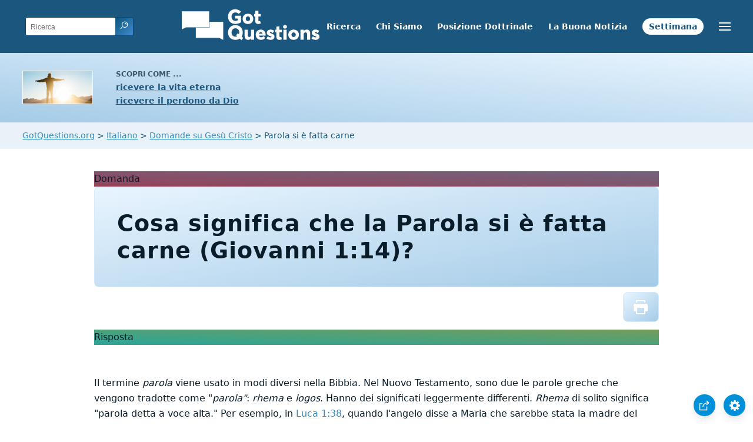

--- FILE ---
content_type: text/html
request_url: https://www.gotquestions.org/Italiano/Parola-fatta-carne.html
body_size: 4710
content:
<!doctype html>
<html lang="it" itemscope itemtype="http://schema.org/Article">
<head>
<title>Cosa significa che la Parola si è fatta carne (Giovanni 1:14)?</title>
<META name="keywords" itemprop="keywords" content="Parola si è fatta carne">
<META name="description" itemprop="description" property="og:description" content="Cosa significa che la Parola si è fatta carne (Giovanni 1:14)? La parola fattasi carne si riferisce al fatto che Dio diventò un essere umano nella Persona di Gesù Cristo?">
<meta charset="utf-8"><meta name="viewport" content="width=device-width, initial-scale=1, user-scalable=no">
<link rel="stylesheet" type="text/css" href="https://www.gotquestions.org/style.css">
<link rel="image_src" itemprop="image" href="https://www.gotquestions.org/images/GQimage.jpg">
<meta property="og:image" content="https://www.gotquestions.org/images/GQimage.jpg">
<meta property="og:site_name" content="GotQuestions.org/Italiano">
<meta property="og:type" content="article">
<meta property="og:url" content="https://www.gotquestions.org/Italiano/Parola-fatta-carne.html">
<link rel="canonical" itemprop="url" href="https://www.gotquestions.org/Italiano/Parola-fatta-carne.html">
<script async src="https://www.googletagmanager.com/gtag/js?id=G-M7EVHFDMSZ"></script>
<script>
  window.dataLayer = window.dataLayer || [];
  function gtag(){dataLayer.push(arguments);}
  gtag('js', new Date());
  gtag('config', 'G-M7EVHFDMSZ');
</script>
</head>
<body data-site-theme="light">
<div class="fixed-button settings box-shadow"><img src="https://www.gotquestions.org/img/cogwheel.svg" alt="settings icon" onclick="settingsMenu(this)"></div>
<div class="fixed-button sharebutton box-shadow"><img src="https://www.gotquestions.org/img/share.svg" alt="share icon" onclick="shareMenu(this)"></div>
<header class="gradient-to-b" style="--color-start: var(--bgcolor-header-start);  --color-end: var(--bgcolor-header-end);">
<div class="searchbox desktop-show"><div class="search"><div class='gq-ac-placeholder header'></div></div></div>
<div class="logo-wrap"><a href="https://www.gotquestions.org/Italiano" class="logo"><img src="https://www.gotquestions.org/img/logo_2025_INTL.svg" alt="La Bibbia risponde alle tue domande"></a></div>
<nav>
<ul>
<li><a href="ricerca.html">Ricerca</a></li>
<li><a href="chi-siamo.html">Chi Siamo</a></li>
<li><a href="posizione-dottrinale.html">Posizione Dottrinale</a></li>
<li><a href="buona-notizia.html">La Buona Notizia</a></li>
<li><a href="domanda-settimana.html">Settimana</a></li>
</ul>
<ul class="extra-menu modal-menu box-shadow">
<li class="mobile-show flex-half"><a href="ricerca.html">Ricerca</a></li>
<li class="mobile-show flex-half"><a href="chi-siamo.html">Chi Siamo</a></li>
<li class="mobile-show flex-half"><a href="posizione-dottrinale.html">Posizione Dottrinale</a></li>
<li><a href="domande-importantissime.html">Domande importantissime</a></li>
<li class="mobile-show donate"><a href="buona-notizia.html">La Buona Notizia</a></li>
<li class="mobile-show donate"><a href="domanda-settimana.html">Domanda della Settimana</a></li>
</ul>
<ul class="settings-menu modal-menu box-shadow">
<li>
<div class="toggle-wrap">
<span>Chiaro</span><input type="checkbox" checked id="toggle" class="checkbox" onclick="toggleTheme(this)" /><label for="toggle" class="switch"></label><span>Scuro</span>
</div>
</li>
<li><label for="font">Famiglia di font</label><select name="font" id="font" onchange="changeFont()"><option value="system-ui">Predefinito</option><option value="Arial">Arial</option><option value="Verdana">Verdana</option><option value="Helvetica">Helvetica</option><option value="Tahoma">Tahoma</option><option value="Georgia">Georgia</option><option value="Times New Roman">Times New Roman</option></select></li>
<li><label for="lineheight">Altezza della linea</label><select name="lineheight" id="lineheight" onchange="changeLineHeight()"><option value="1.4">Predefinito</option><option value="1">1.0</option><option value="1.2">1.2</option><option value="1.5">1.5</option><option value="2">2</option></select></li>
<li><label for="fontsize">Dimensione del font</label><select name="fontsize" id="fontsize" onchange="changeFontSize()"><option value="1">Predefinito</option><option value="1">1.0</option><option value="1.2">1.2</option><option value="1.5">1.5</option><option value="2">2</option></select></li>
</ul>
<ul class="final-menu modal-menu box-shadow">
<li><a href="https://www.facebook.com/sharer.php?u=https://www.gotquestions.org/" class="fb" title="Condividi su Facebook"><img src="https://www.gotquestions.org/img/logo-fb-simple.svg" alt="Facebook icon">Facebook</a></li>
<li><a href="http://twitter.com/share?url=https://www.gotquestions.org/" class="tw" title="Condividi su Twitter"><img src="https://www.gotquestions.org/img/logo-twitter.svg" alt="Twitter icon">Twitter</a></li>
<li><a href="https://pinterest.com/pin/create/link/?url=https://www.gotquestions.org/" class="pi" title="Condividi su Pinterest"><img src="https://www.gotquestions.org/img/logo-pinterest.svg" alt="Pinterest icon">Pinterest</a></li>
<li><a class="SendEmail" href="" title="Condividi tramite e-mail"><img src="https://www.gotquestions.org/img/letter.svg" alt="Email icon">Email</a></li>
</ul>
<img src="https://www.gotquestions.org/img/menu.svg" class="menu-icon" alt="Menu icon" onclick="extraMenu(this)">
</nav>
</header>
<div class="featured gradient-to-tr" style="--color-start: var(--bgcolor-featured-start); --color-end: var(--bgcolor-featured-end)">
<div class="featured-left">
<h5>Scopri come ...</h5>
<h4><a href="Vita-Eterna.html">ricevere la vita eterna</a></h4>
<h4><a href="Ricevere-Perdono-Dio.html">ricevere il perdono da Dio</a></h4>
</div>
</div>
<main><div class="breadcrumb-wrapper">
<span class="breadcrumb" itemscope itemtype="http://schema.org/BreadcrumbList"><span itemprop="itemListElement" itemscope itemtype="http://schema.org/ListItem"><a itemprop="item" href="https://www.gotquestions.org"><span itemprop="name">GotQuestions.org</span></a><meta itemprop="position" content="1"></span> &#62; <span itemprop="itemListElement" itemscope itemtype="http://schema.org/ListItem"><a itemprop="item" href="https://www.gotquestions.org/Italiano"><span itemprop="name">Italiano</span></a><meta itemprop="position" content="2"></span> &#62; <span itemprop="itemListElement" itemscope itemtype="http://schema.org/ListItem"><a itemprop="item" href="https://www.gotquestions.org/Italiano/questioni-Gesu-Cristo.html"><span itemprop="name">Domande su Gesù Cristo</span></a><meta itemprop="position" content="3"></span> &#62; Parola si è fatta carne</span></div>
<section class="content-wrap gradient-to-b" style="--color-start: var(--bgcolor-content-start); --color-end: var(--bgcolor-content-end);" ><div class="content">
<div class="label gradient-to-tr" style="--color-start: #96445a; --color-end: #6f637e;">Domanda</div>
<h1><span itemprop="name headline" property="og:title">Cosa significa che la Parola si è fatta carne (Giovanni 1:14)?</span></h1>
<div class="actions-wrap"><div class="actions"><a href="Printer/Parola-fatta-carne-PF.html"><img class="questionInteract" src="https://www.gotquestions.org/img/print.svg"></a></div></div>
<span itemprop="articleBody">
<div class="label  gradient-to-tr" style="--color-start: #29a699; --color-end: #749c5a;">Risposta</div><br><br>
Il termine <i>parola</i> viene usato in modi diversi nella Bibbia. Nel Nuovo Testamento, sono due le parole greche che vengono tradotte come "<i>parola"</i>: <i>rhema</i> e <i>logos</i>. Hanno dei significati leggermente differenti. <i>Rhema</i> di solito significa "parola detta a voce alta." Per esempio, in Luca 1:38, quando l'angelo disse a Maria che sarebbe stata la madre del Figlio di Dio, ella rispose: "Ecco la serva del Signore; mi sia fatto secondo la tua parola [<i>rhema</i>]."<br><br>
<i>Logos</i>, d'altra parte, ha un significato più ampio, più filosofico. È il termine usato in Giovanni 1. Di solito implica un messaggio totale, e viene usato più spesso in riferimento al messaggio di Dio all'umanità. Per esempio, Luca 4:32 dice che, mentre Gesù insegnava alle genti, "essi stupivano del suo insegnamento, perché la sua parola [<i>logos]</i> era con autorità." Le persone erano stupite non soltanto dalle parole specifiche che Gesù aveva scelto, bensì dal Suo messaggio totale.<br><br>
"La Parola" (<i>Logos</i>) in Giovanni 1 si riferisce a Gesù. Gesù è il Messaggio totale: tutto quello che Dio vuole comunicare all'uomo. Il primo capitolo di Giovanni ci permette di dare uno sguardo dall'interno alla relazione Padre/Figlio prima che Gesù venisse sulla Terra in forma umana. Egli preesisteva insieme al Padre (versetto 1), Egli fu artefice della creazione di ogni cosa (versetto 3) ed Egli è la "luce degli uomini" (versetto 4). La Parola (Gesù) è incarnazione completa di tutto ciò che è Dio (Colossesi 1:19; 2:9; Giovanni 14:9). Ma Dio Padre è Spirito. Egli è invisibile all'occhio umano. Il messaggio d'amore e redenzione che Dio diffuse per mezzo dei Profeti fu ignorato per secoli (Ezechiele 22:26; Matteo 23:37). Per le persone era facile ignorare il messaggio di un Dio invisibile, pertanto continuavano nel loro peccato e nella loro ribellione. Dunque il Messaggio si fece carne, prese forma umana e venne ad abitare tra di noi (Matteo 1:23; Romani 8:3; Filippesi 2:5–11).<br><br>
I greci usavano la parola <i>logos</i> per riferirsi a "mente," "ragione," o "saggezza." Giovanni usò questo concetto greco per comunicare il fatto che Gesù, la Seconda Persona della Trinità, è autoespressione di Dio al mondo. Nell'Antico Testamento, la parola di Dio portò l'universo in esistenza (Salmo 33:6) e salvò i bisognosi (Salmo 107:20). Nel capitolo 1 del suo Vangelo, Giovanni fa appello sia egli ebrei che ai gentili per ricevere il Cristo eterno.<br><br>
Per spiegare perché la Parola si era fatta carne, Gesù raccontò una parabola in Luca 20:9–16. "Un uomo piantò una vigna, l'affidò a certi vignaioli e se ne andò lontano per lungo tempo. Al tempo del raccolto, mandò un servo da quei vignaioli perché gli dessero la sua parte del frutto della vigna; ma i vignaioli, battutolo, lo rimandarono a mani vuote. Egli mandò di nuovo un altro servo ma essi, dopo aver battuto e insultato anche questo, lo rimandarono a mani vuote. Egli ne mandò ancora un terzo, ma essi ferirono anche questo e lo cacciarono.<br><br>
Allora il padrone della vigna disse: "Che devo fare? Manderò il mio amato figlio. Forse, vedendo lui, lo rispetteranno!". Ma i vignaioli, quando lo videro, dissero tra di loro: "Costui è l'erede; venite, uccidiamolo affinché l'eredità diventi nostra". Cosí cacciatolo fuori dalla vigna, lo uccisero. Che farà dunque a costoro il padrone della vigna? Egli verrà, sterminerà quei vignaioli, e darà la vigna ad altri."<br><br>
Con quella parabola, Gesù stava ricordando ai leader ebrei che essi avevano respinto i profeti e in quel momento stavano respingendo il Figlio. <i>Logos</i>, la Parola di Dio, veniva ora offerta a tutti, non solo agli ebrei (Giovanni 10:16; Galati 2:28; Colossesi 3:11). Poiché la Parola si fece carne, abbiamo un Sommo Sacerdote in grado di simpatizzare con le nostre debolezze, Uno che è stato tentato in ogni modo, proprio come noi, eppure non ha peccato (Ebrei 4:15).<br><br>
</span>
<a href="https://www.gotquestions.org/Word-became-flesh.html">English</a><br><br>
<hr><br>
<center><strong class="return">
<a class="button-link box-shadow" href="https://www.gotquestions.org/Italiano">Torna alla home page italiana</a><br><br>
Cosa significa che la Parola si è fatta carne (Giovanni 1:14)?</strong></center>
</div>
</section>
</section>
<section class="subscribe gradient-to-br" style="--color-start: #153c59; --color-end: #1b537c">
<div class="grid">
<div class="gradient-to-br box-shadow" style="--color-start: #2c6482; --color-end: #64547b">
<h5>Iscriviti alla</h5>
<h3>Domanda della Settimana</h3>
<iframe src="qotw.htm" title="Domanda della Settimana" frameborder="0" width="100%" height="100%"></iframe>
</div></div>
</section>
<section class="share gradient-to-b" style="--color-start: #073D60; --color-end: #0A3652;">
<span>Condividi questa pagina:</span>
<a href="https://www.facebook.com/sharer.php?u=https://www.gotquestions.org/" class="fb" title="Condividi su Facebook"><img src="https://www.gotquestions.org/img/logo-fb-simple.svg" alt="Facebook icon"></a>
<a href="http://twitter.com/share?url=https://www.gotquestions.org/" class="tw" title="Condividi su Twitter"><img src="https://www.gotquestions.org/img/logo-twitter.svg" alt="Twitter icon"></a>
<a href="https://pinterest.com/pin/create/link/?url=https://www.gotquestions.org/" class="pi" title="Condividi su Pinterest"><img src="https://www.gotquestions.org/img/logo-pinterest.svg" alt="Pinterest icon"></a>
<a class="SendEmail" href="" title="Condividi tramite e-mail"><img src="https://www.gotquestions.org/img/letter.svg" alt="Email icon"></a>
</section>
</main>
<footer>
<div class="grid"><div>
<div class="logo"></div>
</div>
<div class="network">
</div>
<div class="apps">
<a href="https://apps.apple.com/us/app/got-questions/id366553550" target="_blank" rel="noopener" onClick="gtag('event', 'download', {'event_category':'engagement', 'event_label':'ios-app'});"><img src="https://www.gotquestions.org/img/apple-appstore.svg" class="appSource"></a>
<a href="https://play.google.com/store/apps/details?id=com.gotquestions.gqandapp" target="_blank" rel="noopener" onClick="gtag('event', 'download', {'event_category':'engagement', 'event_label':'android-app'});"><img src="https://www.gotquestions.org/img/google-play.svg" class="appSource"></a>
</div>
</div>
</footer>
<div class="bottom"><center>&copy; Copyright Got Questions Ministries</center></div>
<script src="gqscripts2021-IT.js"></script>
<script async defer src="https://bible-link.globalrize.org/plugin.js" data-language="it" data-translation="nr2006" data-reference-color="#338BBD" data-excluded-elements="h1"></script>
</body>
</html>

--- FILE ---
content_type: image/svg+xml
request_url: https://www.gotquestions.org/img/print.svg
body_size: 504
content:
<svg xmlns="http://www.w3.org/2000/svg" width="24" height="24" viewBox="0 0 24 24"><g><rect class="nc-transparent-rect" x="0" y="0" width="24" height="24" rx="0" ry="0" fill="none" stroke="none"></rect><g class="nc-icon-wrapper" fill="#ffffff"><path data-color="color-2" d="M20,4H18V2H6V4H4V1A1,1,0,0,1,5,0H19a1,1,0,0,1,1,1Z"></path><path d="M21,6H3A3,3,0,0,0,0,9v9a1,1,0,0,0,1,1H4v4a1,1,0,0,0,1,1H19a1,1,0,0,0,1-1V19h3a1,1,0,0,0,1-1V9A3,3,0,0,0,21,6ZM18,22H6V13H18Z" fill="#ffffff"></path></g></g></svg>